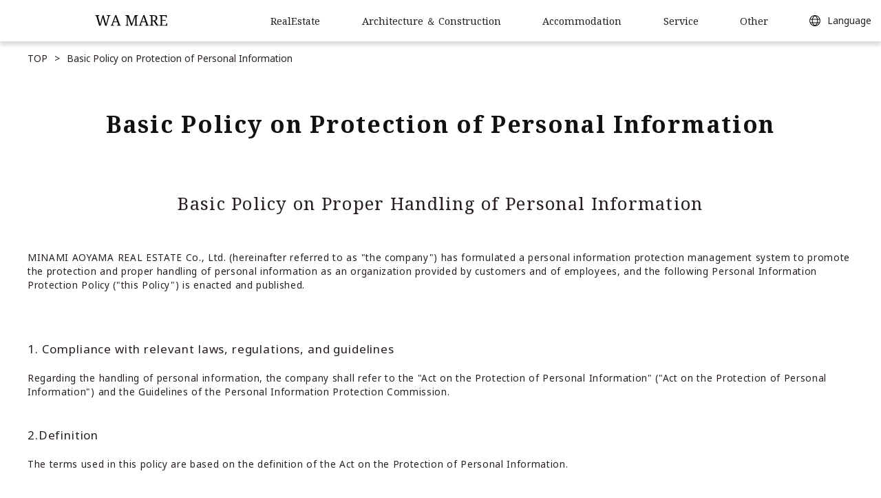

--- FILE ---
content_type: text/html; charset=UTF-8
request_url: https://www.wa-mare.com/en/privacy/
body_size: 29817
content:
<!DOCTYPE html>
<html lang="en">
<head>
	<meta charset="UTF-8">
	<meta http-equiv="X-UA-Compatible" content="IE=edge">
	<meta name="viewport" content="width=device-width, initial-scale=1.0">
		<title>Basic Policy on Protection of Personal Information - WA MARE</title>
	<meta name="description" content="Basic Policy on Protection of Personal Information. | The website provides information on Japanese real estate, Japanese history and culture.">

	<meta property="og:title" content="Basic Policy on Protection of Personal Information - WA MARE">
	<meta property="og:type" content="website">
	<meta property="og:url" content="https://www.wa-mare.com/en/privacy/">
	<meta property="og:image" content="https://www.wa-mare.com/img/common/wamare_ogp.png">
	<meta property="og:site_name" content="WA MARE">
	<meta property="og:description" content="Basic Policy on Protection of Personal Information. | The website provides information on Japanese real estate, Japanese history and culture.">

	<link rel="alternate" hreflang="ja" href="https://www.wa-mare.com/privacy/" />
	<link rel="alternate" hreflang="en" href="https://www.wa-mare.com/en/privacy/" />
	<link rel="alternate" hreflang="zh-Hans" href="https://www.wa-mare.com/zh-cn/privacy/" />
	<link rel="alternate" hreflang="zh-Hant" href="https://www.wa-mare.com/zh-tw/privacy/" />

	<link rel="canonical" href="https://www.wa-mare.com/en/privacy/">

	<!-- Styles -->
	<link rel="stylesheet" href="/css/destyle.css">

	<link rel="preconnect" href="https://fonts.googleapis.com">
	<link rel="preconnect" href="https://fonts.gstatic.com" crossorigin>
	<link href="https://fonts.googleapis.com/css2?family=Noto+Sans+JP:wght@400;700&family=Noto+Sans+SC:wght@400;700&family=Noto+Sans+TC:wght@400;700&family=Noto+Sans:wght@400;700&family=Noto+Serif+JP:wght@400;700&family=Noto+Serif+SC:wght@400;700&family=Noto+Serif+TC:wght@400;700&family=Noto+Serif:wght@400;700&display=swap" rel="stylesheet">

	<link rel="stylesheet" href="/css/common.min.css?20251119">
	<link rel="stylesheet" href="/css/pcZoomBase_style.min.css" media="screen and (min-width:1024px)">

	<link rel="stylesheet" href="/css/privacy.min.css">
	<!-- Global site tag (gtag.js) - Google Analytics -->
<script async src="https://www.googletagmanager.com/gtag/js?id=G-M1CXPRM5JG"></script>
<script>
  window.dataLayer = window.dataLayer || [];
  function gtag(){dataLayer.push(arguments);}
  gtag('js', new Date());

  gtag('config', 'G-M1CXPRM5JG');
</script>


<!-- Google Tag Manager -->
<script>(function(w,d,s,l,i){w[l]=w[l]||[];w[l].push({'gtm.start':
new Date().getTime(),event:'gtm.js'});var f=d.getElementsByTagName(s)[0],
j=d.createElement(s),dl=l!='dataLayer'?'&l='+l:'';j.async=true;j.src=
'https://www.googletagmanager.com/gtm.js?id='+i+dl;f.parentNode.insertBefore(j,f);
})(window,document,'script','dataLayer','GTM-TCNPGJL');</script>
<!-- End Google Tag Manager -->

	
	<!-- User Heat Tag -->
<script type="text/javascript">
(function(add, cla){window['UserHeatTag']=cla;window[cla]=window[cla]||function(){(window[cla].q=window[cla].q||[]).push(arguments)},window[cla].l=1*new Date();var ul=document.createElement('script');var tag = document.getElementsByTagName('script')[0];ul.async=1;ul.src=add;tag.parentNode.insertBefore(ul,tag);})('//uh.nakanohito.jp/uhj2/uh.js', '_uhtracker');_uhtracker({id:'uhOt9m4wJD'});
</script>
<!-- End User Heat Tag -->
</head>
<body class="pczoom-privacy">
<!-- Google Tag Manager (noscript) -->
<noscript><iframe src="https://www.googletagmanager.com/ns.html?id=GTM-TCNPGJL"
height="0" width="0" style="display:none;visibility:hidden"></iframe></noscript>
<!-- End Google Tag Manager (noscript) -->

	
	<header>
		<a href="/en/" class="logo"><img src="/img/common/logo_black.svg" alt="WA MARE"></a>
		<nav>
			<dl>
				<dt>RealEstate</dt>
				<dd>
					<ul>
						<li><a href="/en/buying/">Introduction</a></li>
						<li class="aco">Buy</li>
						<div class="aco-wrap">
							<li><a href="/en/search/?section=2">Self-Use / Second House</a></li>
							<li><a href="/en/search/?section=1">Investment</a></li>
						</div>
						<li class="aco">Sell</li>
						<div class="aco-wrap">
							<li><a href="/en/assessment/">Assesment by AI</a></li>
							<li><a href="/en/forsale/">Assesment by agent</a></li>
						</div>
						<li class="aco">Rent</li>
						<div class="aco-wrap">
							<li><a href="/en/search/?section=3">For room-hunters</a></li>
							<li><a href="/en/rent/">For property owners</a></li>
						</div>
						<li><a href="/en/dictionary/">Glossary</a></li>
					</ul>
				</dd>
			</dl>
			<dl>
				<dt>Architecture ＆ Construction</dt>
				<dd>
					<ul>
						<li><a href="/en/architecture/#mare">WA MARE<br> ｰ Japanese Modern Architecture Brand</a></li>
						<li><a href="/en/architecture/#reason">Why Choose Us?</a></li>
						<li><a href="/pdf/architecture_price_en.pdf" target="_blank">Cost List</a></li>
						<li><a href="/en/architecture/#results">Achievements</a></li>
					</ul>
				</dd>
			</dl>
			<dl>
				<dt>Accommodation</dt>
				<dd>
					<ul>
						<li><a href="/en/stay/shibamata/">WAMARE SHIBAMATA HOTEL</a></li>
						<li><a href="/en/stay/kikukawa/">WAMARE KIKUKAWA HOTEL</a></li>
						<li><a href="/en/stay/kikukawa-sharehouse/">WAMARE KIKUKAWA Share House</a></li>
						<li><a href="/en/stay/onikoube/">HOTEL WAMARE ONIKOUBE</a></li>
					</ul>
				</dd>
			</dl>
			<dl>
				<dt>Service</dt>
				<dd>
					<ul>
						<li><a href="/en/shareoffice-kanda/">Share Office 結う -You-</a></li>
						<li><a href="/en/cafe/">BleuMontagne</a></li>
						<li><a href="/en/column/234/">Antenna shop</a></li>
						<li><a href="/en/translation/">Translation / Interpretation</a></li>
						<li><a href="/en/column/">Contents</a></li>
					</ul>
				</dd>
			</dl>
			<dl>
				<dt>Other</dt>
				<dd>
					<ul>
						<li><a href="/en/qa/">Q&A</a></li>
						<li><a href="/en/column/?category=special">WAMARE Economic Watch</a></li>
						<li><a href="/en/about/">About Us</a></li>
						<li><a href="/en/sitemap/">Site map</a></li>
						<li><a href="/en/contact/">Contact Us</a></li>
						<li><a href="/en/privacy/">Basic Policy on<br>Protection of Personal Information</a></li>
					</ul>
				</dd>
			</dl>
		</nav>
		<div class="language-wrap">
			<div class="btn"><img src="/img/common/language.svg" alt=""><span class="pcOnly">Language</span><span class="spOnly">LANG</span></div>
			<div class="list">
				<a href="/privacy/">Japanese</a>
				<a href="/zh-cn/privacy/">Chinese<br>(Simplified)</a>
				<a href="/zh-tw/privacy/">Chinese<br>(Traditional)</a>
			</div>
		</div>
		<div class="spMenu"><i></i><i></i><i></i></div>
	</header>

	<ul class="breadcrumb breadcrumb-header">
		<li><a href="/en/">TOP</a></li>
							<li>Basic Policy on Protection of Personal Information</li>
					</ul>


<main>
  <div class="container">
    <section>
      <h1>Basic Policy on Protection of Personal Information</h1>

      <h2>Basic Policy on Proper Handling of Personal Information</h2>

      <p>MINAMI AOYAMA REAL ESTATE Co., Ltd. (hereinafter referred to as "the company") has formulated a personal information protection management system to promote the protection and proper handling of personal information as an organization provided by customers and of employees, and the following Personal Information Protection Policy ("this Policy") is enacted and published.</p>

        <h3>1. Compliance with relevant laws, regulations, and guidelines</h3>
        <p>Regarding the handling of personal information, the company shall refer to the "Act on the Protection of Personal Information" ("Act on the Protection of Personal Information")  and the Guidelines of the Personal Information Protection Commission.</p>

        <h3>2.Definition</h3>
        <p>The terms used in this policy are based on the definition of the Act on the Protection of Personal Information.</p>

        <h3>3. Acquisition of personal information</h3>
        <p>When we obtain personal information, we will clarify the purpose of the collection to our customers and will do so in a legal and fair manner to the extent necessary to achieve that objective.</p>


        <h3>4.Purpose of use</h3>
        <p>We will use the provided personal information for the following purposes.</p>

        <ol>
        <li>(1) Provision of information on property for the search of the other party of the transaction (including information on property for advertising on the internet and flyers)</li>
        <li>(2) Property information registration in the designated distribution organization (the organization designated by the Ministry of Land, Infrastructure and Transport under the Housing Land Building Trading Law)for the exploration of trading partners and the provision of the closed agreement information after concluding the agreement to designated distribution organizations (Only the information on the sale, information such as property description, date of the agreement, price of the property that was closed are included and the name is not included). The designated distribution organization will use property information and contract information for their business purposes as specified in the Real estate brokerage act, such as providing electronic data and paper media to the designated distribution organization's member brokerage companies and public organizations.</li>
        <li>(3) Execution of agreements with customers regarding real estate sales, leasing, brokerage and agency of sale and lease, lease management, construction work and the provision of information and services.</li>
        <li>(4) In cases involving real estate management work, fulfill the management consignment contract work concluded by the management union of the condominium.</li>
        <li>(5) Price appraisal relating to the sale and lease of the real estate. Note that the information used for price appraisal may be provided to intermediaries as "basis of opinions" stipulated in Article 34-2, paragraph 2 of the Real Estate Brokerage Act.</li>
        <li>(6) Stored as books and materials in accordance with Article 49 of the Real Estate Brokerage Act.</li>
        <li>(7) Responding to inquiries and requests for documents related to property information and other matters related to our services. </li>
        <li>(8) Information on our company and business partners that we think will be useful to our customers, shipping of products, related after-sales services, and information on operations such as maintenance in management. In addition, if we receive a request from the customer, we will stop providing information.</li>
        <li>(9) Analysis of the Company's customer trends or research analysis of product development etc.</li>
        <li>(10) Improvement of services provided by the company.</li>
        <li>(11) Implementation of contracts with customers in relation to the following businesses of the company, as well as solicitation and advertising by means of DM, e-mail and other methods.<br>
          <ol>
            <li>[1] Storage room operation, leasing, management and brokerage.</li>
            <li>[2] Restaurant business</li>
            <li>[3] Sales and import/export of various foodstuffs, drinking water, alcoholic beverages, general daily necessities, fixtures, furniture, fittings, interior goods, art works and antiques.</li>
            <li>[4] Secondhand dealer business under the Secondhand Articles Business Act.</li>
            <li>[5] Private lodging, private lodging management and private lodging brokerage businesses based on the Private Lodging Business Act.</li>
            <li>[6] Management, brokerage and consultation of lodging facilities.</li>
          </ol>
          The above businesses of the company may be increased or discontinued.
        </li>
        <li>(12) Performance of other obligations and exercise of rights associated with and related to the Company's business.</li>
        <li>(13) The personal information of employees of the Company is managed in terms of labor management, payroll management, social insurance management and health management ("Consent for the Treatment of Personal Data").</li>
        </ol>

        <h3>5.Provision to third parties</h3>
        <p>We will provide the personal information to a third party in the following cases.</p>
        <ol>
        <li>(1) With the consent of the person</li>
        <li>(2) When all or part of the handling of personal information is outsourced to the extent necessary to achieve the purposes set forth in 4 above</li>
        <li>(3) When based on the provisions of laws and regulations</li>
        <li>(4) When it is necessary for the protection of a person's life, body, or property and if it was difficult to obtain your consent</li>
        <li>(5) When it is especially necessary to improve public health or promote the sound development of children and it is difficult to obtain your consent</li>
        <li>(6) When it is necessary for a national institution or local public organization or a person who has been entrusted with it to cooperate in the performance of the affairs prescribed by laws and regulations and if obtaining the consent of the individual may interfere with the performance of the relevant work</li>
        <li>(7) in the case of succession due to a merger, company split, business transfer or other reason</li>
        </ol>

        <h3>6. Outsourcing of personal information</h3>
        <p>We may consign the handling of personal information to third parties. In this case, the company will provide necessary and appropriate supervision to its subcontractors in accordance with the Personal Information Protection Management System.</p>

        <h3>7. Matters relating to safety control measures</h3>
        <p>The company shall establish "Regulations for the Treatment of Personal Data" for the purpose of appropriate management, such as preventing the leakage, loss or damage of personal information, and we will implement organizational, human, physical and technical safety management measures in accordance with this procedure.</p>
        <p>[Institutional security control measures]</p>
        <ol>
          <li>
            (1) In addition to appointing a person responsible for the handling of personal information, we clarify the employees who handles and the coverage scope of it, as well as in the event of the occurrence of an incident such as a leakage of personal information, or if we become aware of any signs of such an incident, we will promptly take the necessary measures in accordance with the reporting and communication system established within the company. Necessary measures shall be taken in accordance with the case, such as fact-finding investigations and investigation of the cause of the incident.
          </li>
          <li>
            (2) Regular self-inspections are carried out on the status of the handling of personal information, as well as audits by other departments and external parties.
          </li>
        </ol>

        <p>[Personal safety control measures]</p>
        <ol>
          <li>(1) Employees receive regular training at least once a year on rules and points to bear in mind when handling personal information, as well as examples of accidents that have occurred at other companies.
          </li>
          <li>(2) We stipulate in our employment regulations and other company rules that employees are obliged to keep personal information confidential during their employment and after they leave the company.</li>
        </ol>

        <p>[Physical security control measures]</p>
        <ol>
          <li>(1) Restrictions are in place to control employee access to areas where personal information is handled, to limit the equipment and other items that employees may bring in, and to prevent unauthorised persons from viewing personal data.</li>
          <li>(2) Steps are taken to prevent theft or loss of equipment, electronic media and documents that handle personal information, and password locks are applied when such equipment, electronic media, etc. are carried, including when moving within the business premises, to ensure that personal information is not easily revealed.</li>
          <li>(3) Personal information is subject to dissolution or shredding to ensure that it cannot be recovered.</li>
        </ol>

        <p>[Technical security control measures]</p>
        <ol>
          <li>(1) Implement access controls to limit the scope of persons in charge and the personal information they handle.</li>
          <li>(2) Measures are in place to protect the information systems that handle personal information from illegal access from outside and from malware.</li>
        </ol>

        <p>[Comprehending the external environment]</p>
        <ol>
          <li>In cases where personal information needs to be handled in a foreign country, we investigate the system for the protection of personal information in the destination country and implement safety management measures, such as concluding appropriate contracts with the business or other entity in the destination country.</li>
        </ol>

        <h3>8. Disclosure of personal information</h3>
        <p>When a request is made by you or your agent to disclose personal data held in relation to such personal information, the company will respond without delay, except in the following cases:</p>
        <p>- when there is a risk of harm to the life, body, property or other right interests of you or a third party</p>
        <p>- when there is a risk of significant disruption to the proper performance of the company's operations</p>
        <p>- when it violates laws and regulations</p>

        <h3>9. The name of the authorised personal data protection organisation and the address to which complaints should be submitted for resolution</h3>
        <p>
          Our company is a certified personal data protection organisation, which has been accredited by Japan Foundation for Private Information Conservation Organization(JAPiCO), and the contact details for resolving complaints and consultations regarding the handling of personal data are as follows.<br>
          <br>
          Japan Foundation for Private Information Conservation Organization (JAPiCO)<br>
          Contact for resolution of complaints<br>
          Consultation and complaint desk<br>
          Address: Grace Building Sengakuji-mae, 2-15-8 Takanawa, Minato-ku, Tokyo 108-0074<br>
          TEL: 03-6311-7161 FAX: 03-4415-2032
        </p>

        <h3>10. Contact for inquiries regarding personal information of the company</h3>
        <p>
          If you have any comments, requests or inquiries regarding this policy or requests for disclosure, correction, suspension or deletion of personal information, please contact us at:
        </p>
        
        <div class="contact-box">
          <p>FARO Minamiaoyama, 3F, 6-7-7 Minamiaoyama, Minato Ward, Tokyo, 107-0062 MINAMI AOYAMA REALESTATE Co., Ltd. / General Affairs Department / Personal Information Protection desk
            <strong>E-mail：privacy@ma-r.co.jp</strong>
          </p>
        </div>

        <h3>11. Continuous improvement of this basic policy</h3>
        <p>The Company shall review the status of its operations in relation to the handling of personal information as appropriate and strive for continuous improvement, and this Basic Policy may be changed as necessary. If there is a change, we will notify you of any changes by posting them on our website. However, any changes that require your consent to be legally agreed shall be obtained from you in a manner prescribed by the company.</p>


        <p class="text-right">
          Date of enactment　1st September 2020<br>
          Effective date　1st June 2023<br>
          MINAMI AOYAMA REAL ESTATE Co., Ltd.　<br>
          President　Ryo Tabata
        </p>
    </section>


    <section>
      <h2>Basic Policy on Proper Handling of the Personal Number and Specific Personal Information</h2>
      <p>In order to promote the proper handling of the personal number and specific personal information (hereinafter referred to as " specific Personal Information") as an organization, MINAMI AOYAMA REAL ESTATE Co., Ltd. (hereinafter referred to as "the Company") will enacted and release the following basic policy. </p>

      <h3>1. Compliance with relevant laws, regulations, and guidelines</h3>
      <p>In connection with the handling of certain personal information, etc., the Company shall "Act on the use of numbers to identify certain individuals in Administrative Procedures" (hereinafter referred to as the "My number Act"). ) and "Guidelines for the proper Handling of certain Personal Information (the Business Version)" and "the Act on the Protection of Personal Information" (hereinafter referred to as the "Personal Information Protection Law"). ) and the guidelines of the competent authority.</p>

      <h3>2. Purpose of use </h3>
      <p>The Company will use the specific personal information provided to us for the following purposes:</p>
      <p>
        (1) specific personal information, etc. of the client<br>
        The preparation of payment forms for real estate transactions<br>
        Preparation of payment forms for remuneration, fees, contract money and prize money
      </p>

      <p>
        (2) specific personal information of shareholders, etc. <br>
        Preparation of payment forms for distribution of dividends and surplus
      </p>

      <p>(3) specific personal information, etc. of employees of the Company </p>
      <p>
        [Tax]<br>
        Create Certificate of Income and Withholding Tax
        The creation of a declaration of dependent deductions(transfer), etc., insurance premiums, and special declaration of spouse's special deductions for income earners
      </p>
      <p>
        [Social Insurance] <br>
        Notification of health insurance and employee pension insurance, application and invoicing <br>
        Employment and accident insurance reports, applications and invoicing, and certificate preparation
      </p>

      <p>(4) Specific personal information, etc. of spouses, relatives, etc. of employees of the Company </p>
      <p>
        [Tax] <br>
        Create Certificate of Income and Withholding Tax<br>
        The creation of a declaration of dependent deductions(transfer), etc., insurance premiums, and special declaration of spouse's special deductions for income earners
      </p>

      <p>
        [Social Insurance] <br>
        Notification of health insurance and employee pension insurance
      </p>

      <h3>3. Matters concerning safety management measures </h3>
      <p>The Company shall separately establish and comply with the "Personal Numbers and Special Personal Information Handling regulations" for the purpose of preventing the leakage, loss, or damage of certain personal information or other appropriate management of personal numbers. </p>

      <h3>4. Handling of consignment</h3>
      <p>The Company may consign the handling of certain personal information to third parties. In this case, the Company will provide necessary and appropriate supervision to its subcontractors in accordance with the My Number Act and the Personal Information Protection Act.</p>

      <h3>5. Continuous improvement</h3>
      <p>The Company will strive to continuously improve the handling of certain personal information.</p>

      <h3>6. Disclosure of specific personal information, etc.</h3>
      <p>The Company will respond without delay when the Company or its agent requests the disclosure of personal data held in relation to such specific personal information, etc., except in the following cases:</p>
      <p>
        Risk of harm to the life, body, property or other rights of the person or a third party<br>
        There is a risk of significant disruption to the proper performance of our business<br>
        In violation of laws and regulations<br>
        For inquiries regarding the disclosure of specific personal information, etc., and for complaints / questions, please contact:
      </p>

      <div class="contact-box">
        <p>FARO Minamiaoyama, 3F, 6-7-7 Minamiaoyama, Minato Ward, Tokyo, 107-0062 MINAMI AOYAMA REALESTATE Co., Ltd. / General Affairs Department / Personal Information Protection desk
          <strong>E-mail：privacy@ma-r.co.jp</strong>
        </p>
      </div>

      <p class="text-right">
        Date of enactment September 1 2020<br>
        Effective date　1st April 2021<br>
        Minami Aoyama Real Estate Co., Ltd.<br>
        President　Ryo Tabata
      </p>
    </section>

    <section>
      <h2>Basic Policy on Information Security</h2>
      <p>MINAMI AOYAMA REAL ESTATE Co., Ltd. (hereinafter referred to as ""the Company"") keeps information of customers and business partners, or our company's corporate secrets / individual information, in order to maintain the provision of high-quality services to customers through real estate, and also in order to protect important assets from various security threats and to always gain the trust of our customers and society, we have established the following basic information security policy.</p>

      <h3>1. Maintenance and operation of management system based on information security basic policy</h3>
      <p>We will endeavor to improve information security systematically and continuously under the initiative of the president.</p>

      <h3>2. Evaluation of operational status of information security and continuous improvement</h3>
      <p>We have set up a committee to maintain and improve information security, and set information security measures as formal internal rules.</p>

      <h3>3. Compliance with laws and contractual requirements</h3>
      <p>We will comply with laws, regulations, norms and contractual security requirements with customers related to information security used in our business activities.</p>

      <h3>4. Implementation of education and training to strengthen information security</h3>
      <p>In order to make employees aware of the importance of information security, we will carry out regular education and training and strive to maintain and improve the security standard.</p>

      <h3>5. Response to violations and accidents</h3>
      <p>If we confirm a violation of information security-related laws, regulations, norms and contracts with customers, we will strictly inflict a penalty based on work regulations. In the event of an information security accident, we will cooperate with related organizations to quickly prevent the spread of damage, recover from it and take measures to prevent recurrence.</p>

      <p class="text-right">
      Enactment date: September 1, 2020<br>
      MINAMI AOYAMA REAL ESTATE Co., Ltd.<br>
      President Ryo Tabata
      </p>
    </section>
  </div>
</main>

<footer>
	<div class="container">
		<a href="/en/"><img src="/img/common/logo_black.svg" alt="WA MARE" class="logo"></a>
		<nav>
			<ul>
				<li class="parent">Property transactions</li>
				<li class="sub-parent">Buy</li>
				<li class="text-indent"><a href="/en/search/?section=2">Self-Use / Second House</a></li>
				<li class="text-indent"><a href="/en/search/?section=1">Investment</a></li>
				<li class="sub-parent">Sell</li>
				<li class="text-indent"><a href="/en/assessment/">Assesment by AI</a></li>
				<li class="text-indent"><a href="/en/forsale/">Assesment by agent</a></li>
				<li class="sub-parent">Rent</li>
				<li class="text-indent"><a href="/en/search/?section=3">For room-hunters</a></li>
				<li class="text-indent"><a href="/en/rent/">For property owners</a></li>
				<li><a href="/en/dictionary/">Glossary</a></li>
			</ul>
			<ul>
				<li class="parent">Architecture ＆ Construction</li>
				<li><a href="/en/architecture/#mare">WA MARE<br> ｰ Japanese Modern Architecture Brand</a></li>
				<li><a href="/en/architecture/#reason">Why Choose Us?</a></li>
				<li><a href="/pdf/architecture_price_en.pdf" target="_blank">Cost List</a></li>
				<li><a href="/en/architecture/#results">Achievements</a></li>
			</ul>
			<ul>
				<li class="parent">Accommodation</li>
				<li><a href="/en/stay/shibamata/">WAMARE SHIBAMATA HOTEL</a></li>
				<li><a href="/en/stay/kikukawa/">WAMARE KIKUKAWA HOTEL</a></li>
				<li><a href="/en/stay/kikukawa-sharehouse/">WAMARE KIKUKAWA Share House</a></li>
				<li><a href="/en/stay/onikoube/">HOTEL WAMARE ONIKOUBE</a></li>
			</ul>
			<ul>
				<li class="parent">Service</li>
				<li><a href="/en/shareoffice-kanda/">Share Office 結う -You-</a></li>
				<li><a href="/en/cafe/">BleuMontagne</a></li>
				<li><a href="/en/column/234/">Antenna shop</a></li>
				<li><a href="/en/translation/">Translation / Interpretation</a></li>
				<li><a href="/en/column/">Contents</a></li>
			</ul>
			<ul>
				<li class="parent">Other</li>
				<li><a href="/en/qa/">Q&A</a></li>
				<li><a href="/en/column/?category=special">WAMARE Economic Watch</a></li>
				<li><a href="/en/about/">About Us</a></li>
				<li><a href="/en/sitemap/">Site map</a></li>
				<li><a href="/en/contact/">Contact Us</a></li>
				<li><a href="/en/privacy/">Basic Policy on<br>Protection of Personal Information</a></li>
			</ul>
		</nav>
	</div>
	<div class="copy">
		<div class="container">
			<p>Minami Aoyama Real Estate Inc.<br>Secondhand Articles Business Permission : <br class="spOnly">Tokyo Metropolitan Public Safety Commission No. 301122220036</p>
			<p>©MinamiAoyamaRealEstate Inc.</p>
		</div>
	</div>
</footer>


<script src="/js/jquery-3.6.0.min.js"></script>
<script src="/js/common.js"></script>


</body>
</html>



--- FILE ---
content_type: text/css
request_url: https://www.wa-mare.com/css/common.min.css?20251119
body_size: 23641
content:
html{font-family:sans-serif;font-size:100%;color:#251e1c;scroll-behavior:smooth;line-height:1.5;overflow-x:hidden}html:lang(en){font-family:"Noto Sans",sans-serif}html:lang(ja){font-family:"Noto Sans JP",sans-serif}html:lang(zh-CN){font-family:"Noto Sans SC",sans-serif}html:lang(zh-TW){font-family:"Noto Sans TC",sans-serif}body{overflow-x:hidden}img{max-width:100%}.no-scroll{overflow-y:hidden}#information{background-color:#fff;width:78.5%;max-width:100%;display:flex;align-items:center;height:auto;padding:10px 0;margin:0 auto;font-size:0.875rem}#information p{width:100%;margin-left:3.2em;text-indent:-2.5em}#information p img{margin-right:10px;vertical-align:middle}@media screen and (max-width: 1200px){#information{width:100%;padding:10px 20px;font-size:0.75rem}}::-webkit-scrollbar{background:#e3e3e3;border-radius:5px;width:10px;height:10px}::-webkit-scrollbar-thumb{background:#251e1c;border-radius:5px}h1{font-family:serif;font-size:2.9375rem;font-weight:bold;text-align:center;color:#111}h1:lang(en){font-family:"Noto Serif",serif}h1:lang(ja){font-family:"Noto Serif JP",serif}h1:lang(zh-CN){font-family:"Noto Serif SC",serif}h1:lang(zh-TW){font-family:"Noto Serif TC",serif}.h1-after{font-family:sans-serif;font-size:1.375rem;font-weight:bold;text-align:center;margin:22px auto;color:#c6c6c6;display:inline-block;position:relative}.h1-after:lang(en){font-family:"Noto Sans",sans-serif}.h1-after:lang(ja){font-family:"Noto Sans JP",sans-serif}.h1-after:lang(zh-CN){font-family:"Noto Sans SC",sans-serif}.h1-after:lang(zh-TW){font-family:"Noto Sans TC",sans-serif}.h1-after::after{content:"";background-color:#e95464;position:absolute;width:50px;height:2px;bottom:-10px;left:50%;transform:translateX(-50%)}.tag a{display:inline-block;margin:8px 8px 0 0;font-size:1rem;padding:6px 15px;border-radius:25px;background:#fff;border:solid 1px #251e1c;color:#251e1c}@media screen and (max-width: 1200px){h1{font-size:2rem}.tag a{padding:5px 10px;font-size:0.75rem}}.container{width:1240px;max-width:100%;padding-left:20px;padding-right:20px;margin:0 auto}.eyecatch{background:#e3e3e3}.eyecatch img{width:100%;height:100%;object-fit:cover}.text-left{text-align:left}.text-center{text-align:center}.text-right{text-align:right}.mt-10{margin-top:10px !important}.ml-20{margin-left:20px !important}.mr-8{margin-right:8px !important}main p,main h1,main h2,main h3,main h4,main h5{letter-spacing:.05em}.modal{display:none}@media screen and (min-width: 1201px){.spOnly,.spMenu{display:none !important}}@media screen and (max-width: 1200px){.pcOnly{display:none !important}html{font-size:16px}}svg{display:inline-block;vertical-align:middle}svg.icon-logo{width:100px;height:20px}svg.icon-arrow{height:8px;width:9px;margin-right:8px}svg.icon-language{height:18px;width:18px;margin-right:8px}svg.icon-selectArrow{height:8px;width:12px;margin-left:12px}svg.icon-grass{width:20px;height:20px;margin-right:8px}header{display:flex;align-items:center;position:fixed;top:0;left:0;z-index:9000;width:100%;height:80px;background-color:#fff;box-shadow:0 5px 6px rgba(0,0,0,.16);transition:.2s}header .logo{width:120px;margin-left:18.75%;margin-right:120px}header .logo img{display:block}header.info-top{top:auto;transition:.2s}header nav,header dl,header dt{height:100%}header nav{width:880px;display:flex;align-items:center;justify-content:space-between;font-size:1.0625rem;padding:0 30px}header dl{position:relative;font-family:serif;cursor:pointer}header dl:lang(en){font-family:"Noto Serif",serif}header dl:lang(ja){font-family:"Noto Serif JP",serif}header dl:lang(zh-CN){font-family:"Noto Serif SC",serif}header dl:lang(zh-TW){font-family:"Noto Serif TC",serif}header dt{display:flex;align-items:center;font-weight:normal}header dd{display:none;position:absolute;top:100%;padding:15px 20px;background-color:#fff;width:350px;box-shadow:0 3px 6px rgba(0,0,0,.16)}header dd li{padding:3px 0}header dd .aco{background:#fff url(/img/common/aco_open.png) no-repeat;background-position:center right 13px}header dd .aco.aco-open{background-image:url(/img/common/aco_close.png)}header dd .aco-wrap{padding-left:1em;display:none}header .language-wrap{position:relative;margin-left:auto;height:100%}header .language-wrap .btn{display:flex;align-items:center;padding:0 30px;background-color:#fff;height:100%}header .language-wrap .list{display:none;position:absolute;background-color:#fff;top:100%;width:100%;text-align:center;box-shadow:0 3px 6px rgba(0,0,0,.16)}header .language-wrap .list a{border-top:solid 1px #ebeff2;display:block;padding:5px 20px}header .spMenu{position:absolute;top:4px;right:5px;height:56px;width:60px;padding:0 15px;z-index:999}header .spMenu i{display:block;width:30px;height:2px;background-color:#000;transition:.3s ease-in-out;position:absolute}header .spMenu i:nth-child(1){top:15px}header .spMenu i:nth-child(2){top:25px}header .spMenu i:nth-child(3){top:35px}header .spMenu.js-open i:nth-child(1){top:21px;transform:rotate(45deg)}header .spMenu.js-open i:nth-child(2),header .spMenu.js-open i:nth-child(3){top:21px;transform:rotate(-45deg)}@media screen and (max-width: 1200px){header{height:60px}header .logo{margin-left:20px;margin-right:auto}header .language-wrap{margin-right:50px}header .language-wrap .btn{padding-top:5px;justify-content:center;flex-direction:column;font-size:0.75rem}header .language-wrap .btn img{margin-right:0}header .language-wrap .list{width:150%;left:50%;transform:translateX(-50%)}header nav,header dl,header dt{height:auto}header nav{display:block;padding:40px 30px 30px;position:fixed;left:initial;top:0;right:0;width:100%;height:100%;min-height:100vh;min-height:-webkit-fill-available;overflow-y:auto;background:#fff;z-index:900;flex-flow:wrap;transition:transform .5s;transform:translateX(100%)}header nav.js-open{transform:translateX(0)}header dl{padding:10px 0}header dt{width:100%}header dd{display:block;position:initial;box-shadow:none;width:100%;padding:10px}}main #fv{position:relative}main #fv .fv-bg_image{position:absolute;top:0;left:0;right:0;bottom:0;width:100%;z-index:-1}main #fv .fv-bg_image img{width:100%;height:100%;object-fit:cover}main #fv h1{color:#fff;font-size:7.5rem;font-family:griffon,serif;font-weight:400;font-style:normal}@media screen and (max-width: 1200px){main #fv h1{font-size:3.75rem}}footer{margin-top:150px;background-color:#f5f5f5;padding:75px 0 0;font-family:serif}footer:lang(en){font-family:"Noto Serif",serif}footer:lang(ja){font-family:"Noto Serif JP",serif}footer:lang(zh-CN){font-family:"Noto Serif SC",serif}footer:lang(zh-TW){font-family:"Noto Serif TC",serif}footer nav{display:flex;justify-content:space-between;flex-flow:wrap}footer .logo{width:195px}footer ul{margin-top:60px}footer ul~ul{margin-left:50px}footer ul li~li{margin-top:15px}footer ul li.parent{font-weight:bold;font-size:1.2em}footer ul a{color:#251e1c;position:relative}footer ul a::after{position:absolute;bottom:-2px;left:0;content:"";width:100%;height:1px;background:#251e1c;transform:scale(0, 1);transform-origin:left top;transition:.3s}footer ul a:hover::after{-webkit-transform:scale(1, 1);transform:scale(1, 1)}footer .copy{margin-top:75px;padding:25px 0;background-color:#797979;text-align:center;color:#fff}@media screen and (min-width: 1199px){footer .copy{font-size:0.75rem}footer .copy .container{display:flex;justify-content:space-between}footer .copy .container p:nth-of-type(1){text-align:left}}html:lang(en) footer nav{display:grid;grid-template-columns:repeat(5, 1fr);gap:20px}html:lang(en) footer ul~ul{margin-left:0}@media screen and (max-width: 1200px){footer{padding-top:0}footer .container{display:none}footer .copy{margin-top:0;font-size:0.625rem}footer .copy .container{display:block}footer .copy p~p{margin-top:15px}}#column{padding-top:110px}#column .list-title{font-size:1.875rem;color:#111;text-align:center;font-family:serif;font-weight:bold}#column .list-title:lang(en){font-family:"Noto Serif",serif}#column .list-title:lang(ja){font-family:"Noto Serif JP",serif}#column .list-title:lang(zh-CN){font-family:"Noto Serif SC",serif}#column .list-title:lang(zh-TW){font-family:"Noto Serif TC",serif}#column .column-list{margin:60px auto 0;display:flex;flex-wrap:wrap;width:80%;justify-content:space-between}#column .column-list::after{content:"";width:calc(33.3333333333% - 30px)}#column .column-list .card{display:inline-block;width:calc(33.3333333333% - 30px);padding:30px 15px 48px;transition:.3s}#column .column-list .card:hover{opacity:.7}#column .column-list .card .eyecatch{width:100%;position:relative;overflow:hidden}#column .column-list .card .eyecatch::after{content:"";padding-bottom:66.7372881356%;display:block}#column .column-list .card .eyecatch .image{position:absolute;top:0;bottom:0;left:0;right:0}#column .column-list .card .eyecatch .image img{transition:.3s}#column .column-list .card .text{padding:0 2em;margin-top:30px}#column .column-list .card .row{display:flex;justify-content:space-between}#column .column-list .card .category{font-family:serif;font-size:1.5rem;font-weight:bold;z-index:10}#column .column-list .card .category:lang(en){font-family:"Noto Serif",serif}#column .column-list .card .category:lang(ja){font-family:"Noto Serif JP",serif}#column .column-list .card .category:lang(zh-CN){font-family:"Noto Serif SC",serif}#column .column-list .card .category:lang(zh-TW){font-family:"Noto Serif TC",serif}#column .column-list .card .category.category-event{color:#e95464}#column .column-list .card .category.category-column{color:#d58528}#column .column-list .card .category.category-area{color:#2f94ea}#column .column-list .card .category.category-news{color:#4caa5c}#column .column-list .card .category.category-special{color:#aa4c8f}#column .column-list .card .category.category-traditional{color:#6528a2}#column .column-list .card .category.category-dm{color:#b49b56}#column .column-list .card .date{font-size:1.125rem}#column .column-list .card .title{margin-top:10px;font-family:serif;font-weight:bold;font-size:1.5rem;line-height:1.63;height:3.26em;overflow:hidden;display:-webkit-box;-webkit-line-clamp:2;-webkit-box-orient:vertical}#column .column-list .card .title:lang(en){font-family:"Noto Serif",serif}#column .column-list .card .title:lang(ja){font-family:"Noto Serif JP",serif}#column .column-list .card .title:lang(zh-CN){font-family:"Noto Serif SC",serif}#column .column-list .card .title:lang(zh-TW){font-family:"Noto Serif TC",serif}#column .column-list .card .tag{display:block;margin-top:13px}#column .column-list .card .tag a{margin-top:8px}#column .column-list .card .row{display:block}#column .toListPage{margin-top:15px;text-align:center}#column .toListPage a{margin:0 auto;display:inline-block;padding:14px 3.75%;text-align:center;border:solid 1px #251e1c;font-size:1.125rem;transition:.3s}#column .toListPage a img{vertical-align:middle;margin-right:12px}#column .toListPage a:hover{opacity:.7}@media screen and (max-width: 1200px){#column{padding-top:50px}#column .list-title{font-size:1.25rem}#column .column-list{margin:20px auto 0;width:100%}#column .column-list::after{display:none}#column .column-list .card{width:100%;padding:10px;display:flex}#column .column-list .card .eyecatch{width:120px;height:85px}#column .column-list .card .text{padding:0 0 0 8px;flex:1;margin-top:0;position:relative}#column .column-list .card .title{margin-top:5px;font-size:0.8125rem;height:auto}#column .column-list .card .category{font-size:0.6875rem}#column .column-list .card .date{position:absolute;bottom:0;font-size:0.75rem}#column .column-list .card .tag{display:none}}.to-list{border:#313131 1px solid;width:440px;max-width:100%;text-align:center;margin:60px auto;font-size:0.9375rem;padding:25px;transition:.3s;display:block}.to-list:hover{opacity:.7}.to-list img{vertical-align:middle;margin-right:10px}@media screen and (max-width: 1200px){.to-list{width:100%;margin:30px 0;padding:25px}}.page-inner{max-width:100%;margin:0 auto}.btn{cursor:pointer;transition:.3s}.btn:hover{opacity:.7}.btn img{vertical-align:middle;margin-right:10px}.btn-default{display:block;background:#251e1c;border:solid 1px #251e1c;color:#fff;transition:.3s}.btn-default:hover{background:rgb(40.25,28.1944444444,24.75)}.btn-submit{display:inline-block;background:#251e1c;color:#fff;text-align:center;transition:.3s}.btn-submit:hover{opacity:.7}.title-border{font-size:1.875rem;font-weight:bold;text-align:left;padding-bottom:23px;border-bottom:solid 1px #e3e3e3;position:relative}.title-border::after{content:"";display:block;width:143px;height:3px;position:absolute;left:0;bottom:-2px}.breadcrumb{max-width:100%;width:1240px;padding:10px 20px;margin:80px auto 0;display:flex;flex-flow:wrap}.breadcrumb li{display:flex;margin-top:5px}.breadcrumb li~li::before{display:block;content:">";margin:0 10px}.breadcrumb li br{display:none}@media screen and (max-width: 1200px){.breadcrumb{margin-top:60px;font-size:10px;background:#fff}}.link{color:#1d7dee;line-height:1.57;font-size:1rem;transition:.3s}.link:hover{opacity:.7}.faq-link{margin-top:65px;text-align:center;font-size:1.25rem}.faq-link img{vertical-align:middle;margin-right:10px}@media screen and (max-width: 1200px){.faq-link{margin-top:40px;font-size:0.875rem}.faq-link img{width:25px}}@keyframes shine{100%{left:125%}}.cv-area{margin:80px 0;padding:65px 0;background-position:center;background-size:cover;background-repeat:no-repeat;text-align:center}.cv-area p{font-size:1.875rem;color:#fff}.cv-area a{display:inline-block;margin-top:30px;padding:22px 65px 22px 50px;min-width:450px;border-radius:55px;color:#fff;line-height:1;font-size:1.5rem;font-family:sans-serif;position:relative;overflow:hidden}.cv-area a:lang(en){font-family:"Noto Sans",sans-serif}.cv-area a:lang(ja){font-family:"Noto Sans JP",sans-serif}.cv-area a:lang(zh-CN){font-family:"Noto Sans SC",sans-serif}.cv-area a:lang(zh-TW){font-family:"Noto Sans TC",sans-serif}.cv-area a::before{content:"";position:absolute;top:0;left:-75%;width:50%;height:100%;background:linear-gradient(to right, rgba(255, 255, 255, 0) 0%, rgba(255, 255, 255, 0.3) 100%);transform:skewX(-25deg)}.cv-area a:hover::before{animation:shine 1.5s}.cv-area a img{margin-right:15px;vertical-align:baseline}@media screen and (max-width: 1200px){.cv-area{padding:25px 0}.cv-area p{font-size:1rem}.cv-area a{margin-top:15px;width:75%;padding:15px 35px 15px 20px;min-width:auto;font-size:1rem}.cv-area img{width:12px}}#pagination .footer{border-top:solid 1px #e8e8e8;padding:30px 0;text-align:center}#pagination .footer li{display:inline-block;margin:0 20px;line-height:30px}#pagination .footer a{display:block}#pagination .footer .inactive{color:#e3e3e3;pointer-events:none}#pagination .footer .prev,#pagination .footer .next{font-size:0.9375rem}#pagination .footer .current a{background:#313131;width:30px;height:30px;border-radius:50%;color:#fff;pointer-events:none}@media screen and (max-width: 1200px){#pagination .footer ul{display:flex;justify-content:space-between;align-items:center}#pagination .footer li{margin:0}#pagination .footer .prev,#pagination .footer .next{width:40px;height:40px;line-height:40px;border-radius:50%;background:#313131;color:#fff}}.swiper-pagination-bullet{background:#e3e3e3;opacity:1}.swiper-pagination-bullet-active{background:#313131}.swiper-button-prev{outline:none}.swiper-button-prev::after{content:url(../img/common/slider_prev.svg) !important}.swiper-button-next{outline:none}.swiper-button-next::after{content:url(../img/common/slider_next.svg) !important}.modaal-overlay{z-index:9000 !important}@media screen and (max-width: 1200px){.modaal-inner-wrapper{padding:80px 25px 80px 10px}}#hexagon .text .title-area{font-family:serif}#hexagon .text .title-area:lang(en){font-family:"Noto Serif",serif}#hexagon .text .title-area:lang(ja){font-family:"Noto Serif JP",serif}#hexagon .text .title-area:lang(zh-CN){font-family:"Noto Serif SC",serif}#hexagon .text .title-area:lang(zh-TW){font-family:"Noto Serif TC",serif}#hexagon .text .title-area h3{font-size:1.5rem;position:relative;margin-bottom:20px;text-align:left}#hexagon .text .title-area h3 .st-big{font-size:1.5em}#hexagon .text .title-area h3 .st-small{font-size:1.25em}#hexagon .text .title-area h3::after{content:"";width:0;height:2px;display:inline-block;background-color:#251e1c;position:absolute;bottom:10px;transition:1s all}#hexagon .text .title-area h3.js-animationStart::after{width:250px}#hexagon .text .title-area p{font-size:1.25rem}#hexagon .text>p{margin-top:50px;font-size:1.125rem;line-height:2}#hexagon .text .link-area{margin-top:30px;color:#111}#hexagon .text .link-area img{vertical-align:middle;margin-right:10px;width:15px}#hexagon .text .link-area img~img{margin-left:10px;width:20px}#hexagon .text .link-area a{display:inline-block;font-size:1.125rem;font-family:serif;margin-top:10px}#hexagon .text .link-area a:lang(en){font-family:"Noto Serif",serif}#hexagon .text .link-area a:lang(ja){font-family:"Noto Serif JP",serif}#hexagon .text .link-area a:lang(zh-CN){font-family:"Noto Serif SC",serif}#hexagon .text .link-area a:lang(zh-TW){font-family:"Noto Serif TC",serif}#hexagon .message-wrap{margin-top:135px;text-align:center}#hexagon .message-wrap .message{font-size:1.75rem;line-height:1.5;text-align:center;font-family:serif;background:linear-gradient(transparent 60%, #F1F9FB 60%);display:inline}#hexagon .message-wrap .message:lang(en){font-family:"Noto Serif",serif}#hexagon .message-wrap .message:lang(ja){font-family:"Noto Serif JP",serif}#hexagon .message-wrap .message:lang(zh-CN){font-family:"Noto Serif SC",serif}#hexagon .message-wrap .message:lang(zh-TW){font-family:"Noto Serif TC",serif}#hexagon .message-wrap .message strong{font-size:1.3em}#hexagon .img-row{display:flex;position:relative;z-index:-1}#hexagon .img-row div{width:225px;position:relative;margin-right:10px}#hexagon .img-row img{margin-bottom:15px}#hexagon .group1{justify-content:right;margin-top:-50px}#hexagon .group1 .center-group{margin-top:-105px;margin-left:-50px}#hexagon .group1 .right-group{margin-top:-210px;margin-left:-50px}#hexagon .group1+.text{width:660px;margin-top:135px;margin-left:auto}#hexagon .group2 .left-group{margin-top:-150px}#hexagon .group2 .center-group{margin-top:-45px;margin-left:-50px}#hexagon .group2 .right-group{margin-top:65px;margin-left:-50px}#hexagon .group2+.text{margin-top:135px}#hexagon .group3{justify-content:right}#hexagon .group3 .left-group{margin-top:50px}#hexagon .group3 .center-group{margin-top:-55px;margin-left:-50px}#hexagon .group3 .right-group{margin-top:-150px;margin-left:-50px}@media screen and (max-width: 1200px){#hexagon .text .title-area{text-align:center;font-family:serif}#hexagon .text .title-area:lang(en){font-family:"Noto Serif",serif}#hexagon .text .title-area:lang(ja){font-family:"Noto Serif JP",serif}#hexagon .text .title-area:lang(zh-CN){font-family:"Noto Serif SC",serif}#hexagon .text .title-area:lang(zh-TW){font-family:"Noto Serif TC",serif}#hexagon .text .title-area h3{font-size:1.25rem;position:initial;text-align:center;margin-bottom:0;line-height:1;display:inline-block}#hexagon .text .title-area h3::after{content:"";height:1px;display:block;margin:10px auto 30px;background-color:#251e1c;position:initial}#hexagon .text .title-area h3.js-animationStart::after{width:100%}#hexagon .text .title-area p{font-size:1rem;text-align:left;padding:0 10px}#hexagon .text .link-area a{font-size:1rem}#hexagon .text .link-area a img:nth-of-type(1){width:10px;margin-right:5px}#hexagon .text>p{margin-top:30px;font-size:0.8125rem;padding:0 10px}#hexagon .message-wrap{margin-top:70px}#hexagon .message-wrap .message{font-size:1.25rem}#hexagon .img-row div{width:33vw;margin-right:0}#hexagon .img-row img{width:100%;margin-bottom:9px}#hexagon .group1{margin-top:35vw;justify-content:flex-start}#hexagon .group1 .center-group{margin-top:-15vw;margin-left:-5vw}#hexagon .group1 .right-group{margin-top:-30vw;margin-left:-5vw}#hexagon .group1+.text{margin-top:45px;width:100%}#hexagon .group2{margin-top:40vw}#hexagon .group2 .left-group{margin-top:-30vw}#hexagon .group2 .center-group{margin-top:-15vw;margin-left:-5vw}#hexagon .group2 .right-group{margin-top:0;margin-left:-5vw}#hexagon .group2+.text{margin-top:45px}#hexagon .group3{margin-top:40vw}#hexagon .group3 .left-group{margin-top:0}#hexagon .group3 .center-group{margin-top:-15vw;margin-left:-5vw}#hexagon .group3 .right-group{margin-top:-30vw;margin-left:-5vw}}#award .award-inner{display:flex;justify-content:center}#award .award-inner .row-text{font-family:serif;margin-right:50px}#award .award-inner .row-text:lang(en){font-family:"Noto Serif",serif}#award .award-inner .row-text:lang(ja){font-family:"Noto Serif JP",serif}#award .award-inner .row-text:lang(zh-CN){font-family:"Noto Serif SC",serif}#award .award-inner .row-text:lang(zh-TW){font-family:"Noto Serif TC",serif}#award .award-inner .row-text .bg-text{font-size:2.5rem}#award .award-inner .row-text .sm-text{margin:55px 0 0 1.8em;font-size:1.75rem;text-indent:-2em}#award .award-inner .row-img{display:flex;align-items:center;justify-content:center}#award .blue-area{width:85%;max-width:100%;margin:135px auto 0;background:#d9eff2;padding:35px 50px 40px;font-size:1.5rem;line-height:2.4;font-family:serif;text-align:center}#award .blue-area:lang(en){font-family:"Noto Serif",serif}#award .blue-area:lang(ja){font-family:"Noto Serif JP",serif}#award .blue-area:lang(zh-CN){font-family:"Noto Serif SC",serif}#award .blue-area:lang(zh-TW){font-family:"Noto Serif TC",serif}#award .blue-area .right{margin:15px auto 30px;line-height:1.5;display:inline-block;border-bottom:3px solid #1e8e99}#award .blue-area .right strong{font-size:1.95em}#award .blue-area p:not(.right){text-align:left}@media screen and (max-width: 1200px){#award .bg-text{font-size:1.125rem;font-family:serif}#award .bg-text:lang(en){font-family:"Noto Serif",serif}#award .bg-text:lang(ja){font-family:"Noto Serif JP",serif}#award .bg-text:lang(zh-CN){font-family:"Noto Serif SC",serif}#award .bg-text:lang(zh-TW){font-family:"Noto Serif TC",serif}#award .bg-text strong{font-size:1.2em}#award .award-inner{gap:10px}#award .award-inner .row-text{margin-right:0}#award .award-inner .row-text .sm-text{margin:20px 0 0 1.8em;font-size:0.875rem}#award .award-inner .row-img{width:40%;margin-top:20px}#award .award-inner .row-img img{width:100%}#award .blue-area{margin:50px auto 0;width:100%;padding:40px 15px;font-size:0.8125rem;font-family:serif}#award .blue-area:lang(en){font-family:"Noto Serif",serif}#award .blue-area:lang(ja){font-family:"Noto Serif JP",serif}#award .blue-area:lang(zh-CN){font-family:"Noto Serif SC",serif}#award .blue-area:lang(zh-TW){font-family:"Noto Serif TC",serif}#award .blue-area .right{margin:20px 0;display:inline}#award .blue-area .right strong{font-size:1.75em}#award .blue-area p:not(.right){text-align:center}}#spot{font-size:0.875rem}#spot .spot-list{display:flex;gap:72px;flex-wrap:wrap}#spot .spot-list .card{width:calc(33.3333333333% - 48px);max-width:100%}#spot .spot-list .card img{width:100%}#spot .spot-list .card p{margin-top:20px}#spot .spot-list .card p strong{font-size:1.25em;font-weight:normal}@media screen and (max-width: 1200px){#spot .spot-list{gap:20px}#spot .spot-list .card{width:calc(50% - 10px)}}.normal-table{margin:50px auto}.normal-table th{width:25%}.normal-table th,.normal-table td{padding:10px;vertical-align:middle;border-bottom:1px solid #e3e3e3}@media screen and (max-width: 1200px){.normal-table{margin-top:25px}.normal-table th,.normal-table td{display:block;width:100%}.normal-table th{border-bottom:none}}.sub-parent{font-size:1em}.sub-parent.is-white{color:#fff}.text-indent{padding-left:1em}.l-2column{display:grid;grid-template-columns:repeat(2, 1fr);gap:20px}@media screen and (max-width: 1200px){.l-2column{grid-template-columns:1fr}}

--- FILE ---
content_type: text/css
request_url: https://www.wa-mare.com/css/pcZoomBase_style.min.css
body_size: 1470
content:
html{font-size:85%}header{height:60px}header .logo{margin-left:10.75%}.breadcrumb,#contact{margin-top:60px !important}footer{margin-top:100px}.pczoom- footer,[class^=pczoom-contact] footer,[class^=pczoom-search] footer,[class^=pczoom-architecture] footer,[class^=pczoom-column] footer,[class^=pczoom-about] footer,[class^=pczoom-stay] footer,[class^=pczoom-translation] footer,[class^=pczoom-rent] footer,[class^=pczoom-cafe] footer,[class^=pczoom-forsale] footer,[class^=pczoom-assessment] footer{margin-top:0}main #fv h1{font-size:60px}.pczoom- .block .text p{font-size:18px}.pczoom-architecture #fv{height:415px;padding-top:20px;border-bottom:solid 40px #42331c}.pczoom-architecture #fv .fv-bg_image{overflow:hidden}.pczoom-architecture #fv .fv-bg_image img{height:132%}.pczoom-architecture #fv .message{transform:translateX(-50%) scale(70%)}.pczoom-architecture #fv .message p{margin-top:30px}.pczoom-architecture #mare .copy{margin-bottom:40px}.pczoom-forsale #fv{height:415px;padding-top:100px;border-bottom-width:80px}.pczoom-forsale #fv h1{bottom:-90px}.pczoom-rent #fv{height:415px;padding-top:100px;border-bottom-width:80px}.pczoom-rent #fv h1{bottom:-90px}[class^=pczoom-column] .fv img{height:400px}[class^=pczoom-column] .text h3{margin:25px 0}[class^=pczoom-column] .text .normal{margin:15px 0}.pczoom-qa main{padding-top:50px}.pczoom-qa .qa-container .question span,.pczoom-qa .qa-container .answer span{line-height:35px}.pczoom-stay .container{width:1140px}[class^=pczoom-search] .breadcrumb{width:100%;padding:10px 20px 10px 10.75%}

--- FILE ---
content_type: text/css
request_url: https://www.wa-mare.com/css/privacy.min.css
body_size: 906
content:
main p{margin-top:50px}main p~p{margin-top:20px}main p+p{margin-top:15px}h1{padding-top:50px;font-size:2.5rem}h2{font-size:1.875rem;margin-top:70px;text-align:center;font-family:serif}h2:lang(en){font-family:"Noto Serif",serif}h2:lang(ja){font-family:"Noto Serif JP",serif}h2:lang(zh-CN){font-family:"Noto Serif SC",serif}h2:lang(zh-TW){font-family:"Noto Serif TC",serif}h3{font-size:1.25rem;margin-top:70px}h3~h3{margin-top:40px}ol{margin-left:1.8em;text-indent:-2em}ol li{margin:10px 0;line-height:1.5;letter-spacing:.05em}@media screen and (max-width: 1200px){h1{font-size:1.875rem}h2{font-size:1.625rem}h3{font-size:1.125rem}}.contact-box{background:#f0f0f0;padding:50px 30px;width:600px;max-width:100%;text-align:center;margin:50px auto 0;line-height:2}.contact-box p{margin-top:0}.text-right{margin-top:70px}@media screen and (max-width: 1200px){.contact-box{padding:30px 20px}.security{width:100%;display:flex;flex-wrap:wrap;flex-direction:column}.security img{margin-top:20px}}

--- FILE ---
content_type: image/svg+xml
request_url: https://www.wa-mare.com/img/common/language.svg
body_size: 1051
content:
<svg xmlns="http://www.w3.org/2000/svg" width="16" height="15.93" viewBox="0 0 16 15.93">
  <g id="グループ_2086" data-name="グループ 2086" transform="translate(-2.008 -3.5)">
    <path id="楕円形_46" data-name="楕円形 46" class="cls-1" d="M7.5-.5a7.964,7.964,0,1,1-8,7.964A7.991,7.991,0,0,1,7.5-.5Zm0,14.929a6.964,6.964,0,1,0-7-6.964A6.99,6.99,0,0,0,7.5,14.429Z" transform="translate(2.508 4)"/>
    <path id="パス_53" data-name="パス 53" class="cls-1" d="M11.808,17.23l-.289-.2A8.952,8.952,0,0,1,7.5,9.309a8.952,8.952,0,0,1,4.02-7.72l.289-.2.289.2a8.952,8.952,0,0,1,4.02,7.72,8.952,8.952,0,0,1-4.02,7.72Zm0-14.625A7.878,7.878,0,0,0,8.5,9.309a7.878,7.878,0,0,0,3.308,6.7,7.878,7.878,0,0,0,3.308-6.7A7.878,7.878,0,0,0,11.808,2.605Z" transform="translate(-1.76 2.199)"/>
    <path id="パス_54" data-name="パス 54" class="cls-1" d="M15.85,15.213H2.48a.5.5,0,0,1,0-1H15.85a.5.5,0,0,1,0,1Z" transform="translate(0.941 -0.287)"/>
    <path id="パス_54-2" data-name="パス 54" class="cls-1" d="M15.85,15.213H2.48a.5.5,0,0,1,0-1H15.85a.5.5,0,0,1,0,1Z" transform="translate(0.941 -5.287)"/>
  </g>
</svg>


--- FILE ---
content_type: image/svg+xml
request_url: https://www.wa-mare.com/img/common/logo_black.svg
body_size: 4429
content:
<?xml version="1.0" encoding="UTF-8"?><svg id="_イヤー_1" xmlns="http://www.w3.org/2000/svg" viewBox="0 0 297 43.5"><path d="M35.38,.67l7.56,26.2c.57,2.01,1.08,3.93,1.52,5.78,.44,1.84,.8,3.46,1.08,4.86,.3-1.46,.64-2.99,1.02-4.59,.38-1.61,.85-3.38,1.4-5.33l5.32-18.67c.06-.24,.13-.5,.21-.8s.15-.59,.21-.89,.11-.57,.16-.83c.05-.26,.07-.47,.07-.65,0-1.04-.33-1.8-.99-2.26-.66-.46-1.66-.69-3-.69h-1.39V.25h14.77V2.79h-1.15c-.59,0-1.11,.06-1.55,.18-.44,.12-.84,.34-1.2,.68s-.68,.81-.98,1.42-.59,1.42-.89,2.42l-10.22,35.95h-5.44L32.04,9.56l-9.25,33.88h-5.58L6.13,5.99c-.2-.63-.42-1.15-.66-1.57-.25-.41-.54-.74-.87-.98-.33-.24-.73-.4-1.18-.5-.45-.1-.98-.15-1.57-.15h-.8V.25H17.71V2.79h-1.39c-1.22,0-2.13,.23-2.73,.69-.6,.46-.9,1.2-.9,2.2,0,.33,.05,.68,.15,1.03s.21,.76,.33,1.21l5.55,19.35c.51,1.83,.99,3.63,1.45,5.39s.85,3.37,1.18,4.83c.3-1.58,.65-3.29,1.05-5.16,.4-1.86,.87-3.77,1.4-5.72L31.01,.67h4.37Z"/><path d="M76.09,29l-2.3,6.35c-.18,.47-.32,.94-.41,1.4-.1,.46-.15,.86-.15,1.2,0,1.02,.33,1.77,.99,2.25,.66,.47,1.67,.71,3.03,.71h1.39v2.54h-14.77v-2.54h1.15c.59,0,1.09-.06,1.51-.19s.79-.37,1.12-.72c.33-.35,.65-.84,.96-1.45,.31-.61,.65-1.4,1.02-2.36L83.03,.25h4.73l13.68,37.43c.24,.63,.48,1.15,.72,1.57,.25,.41,.54,.74,.87,.99,.33,.25,.72,.42,1.15,.52,.43,.1,.95,.15,1.54,.15h.8v2.54h-16.63v-2.54h1.39c2.42,0,3.63-.96,3.63-2.9,0-.33-.04-.68-.13-1.03-.09-.35-.21-.76-.37-1.21l-2.42-6.76h-15.89Zm11.05-13.62c-.63-1.79-1.21-3.47-1.73-5.04-.52-1.57-.95-3.08-1.29-4.53-.14,.73-.3,1.43-.49,2.11-.19,.68-.39,1.37-.61,2.08s-.46,1.45-.74,2.23c-.28,.78-.59,1.64-.95,2.58l-4.11,11.14h13.65l-3.75-10.58Z"/><path d="M160.57,43.44v-2.54h.21c.65,0,1.24-.04,1.76-.13,.52-.09,.96-.27,1.33-.53,.36-.27,.65-.65,.87-1.15s.34-1.17,.38-1.99V4.77l-13.86,38.67h-3.28l-14.03-38.55v31.67c0,.95,.1,1.7,.3,2.27s.49,1.01,.87,1.31c.38,.31,.85,.51,1.39,.61,.54,.1,1.15,.15,1.82,.15h.18v2.54h-13.97v-2.54h.77c.67,0,1.3-.04,1.91-.13,.6-.09,1.13-.27,1.58-.55,.45-.28,.81-.68,1.08-1.23,.27-.54,.4-1.25,.4-2.14V6.9c0-.89-.13-1.6-.4-2.14-.27-.54-.63-.96-1.08-1.26-.45-.3-.98-.49-1.58-.58-.6-.09-1.24-.13-1.91-.13h-.77V.25h13.8l12.52,34.59L163.26,.25h13.41V2.79h-.77c-.69,0-1.33,.05-1.93,.15-.6,.1-1.13,.3-1.58,.61-.45,.31-.81,.74-1.06,1.31-.26,.57-.38,1.33-.38,2.27v29.42c0,.95,.13,1.7,.38,2.27s.61,1.01,1.06,1.31c.45,.31,.98,.51,1.58,.61,.6,.1,1.24,.15,1.93,.15h.77v2.54h-16.1Z"/><path d="M191.21,29l-2.3,6.35c-.18,.47-.32,.94-.41,1.4-.1,.46-.15,.86-.15,1.2,0,1.02,.33,1.77,.99,2.25,.66,.47,1.67,.71,3.03,.71h1.39v2.54h-14.77v-2.54h1.15c.59,0,1.09-.06,1.51-.19,.41-.13,.79-.37,1.12-.72s.65-.84,.96-1.45,.64-1.4,1.02-2.36L198.15,.25h4.73l13.68,37.43c.24,.63,.48,1.15,.72,1.57,.25,.41,.54,.74,.87,.99s.72,.42,1.15,.52c.43,.1,.95,.15,1.54,.15h.8v2.54h-16.63v-2.54h1.39c2.42,0,3.63-.96,3.63-2.9,0-.33-.04-.68-.13-1.03-.09-.35-.21-.76-.37-1.21l-2.42-6.76h-15.89Zm11.05-13.62c-.63-1.79-1.21-3.47-1.73-5.04-.52-1.57-.95-3.08-1.29-4.53-.14,.73-.3,1.43-.49,2.11-.19,.68-.39,1.37-.61,2.08s-.46,1.45-.74,2.23c-.28,.78-.59,1.64-.95,2.58l-4.11,11.14h13.65l-3.75-10.58Z"/><path d="M255.16,36.06c1.02,1.61,2.02,2.83,2.98,3.63,.96,.81,2.09,1.21,3.37,1.21h.18v2.54h-.86c-1.89,0-3.44-.07-4.65-.21-1.21-.14-2.24-.4-3.09-.8-.85-.39-1.57-.95-2.17-1.65-.6-.71-1.25-1.63-1.94-2.78l-8.18-13.62h-5.02v12.47c0,.89,.13,1.6,.4,2.14,.27,.54,.62,.95,1.08,1.23s.98,.46,1.58,.55c.6,.09,1.24,.13,1.91,.13h.8v2.54h-17.61v-2.54h.77c.67,0,1.3-.04,1.91-.13,.6-.09,1.13-.27,1.58-.55s.81-.68,1.08-1.23c.27-.54,.4-1.25,.4-2.14V6.9c0-.89-.13-1.6-.4-2.14-.27-.54-.63-.96-1.08-1.26s-.98-.49-1.58-.58c-.6-.09-1.24-.13-1.91-.13h-.77V.25h16.28c5.24,0,9.14,.97,11.7,2.91,2.56,1.94,3.84,4.86,3.84,8.76,0,1.61-.26,3.03-.78,4.24-.52,1.21-1.21,2.26-2.05,3.15-.85,.89-1.8,1.62-2.87,2.22s-2.13,1.06-3.19,1.42l8.3,13.12Zm-19.38-14.5h4.25c1.77,0,3.25-.2,4.43-.59s2.13-.98,2.84-1.77,1.22-1.77,1.52-2.95c.3-1.18,.46-2.56,.46-4.14s-.17-2.99-.5-4.12c-.33-1.13-.88-2.06-1.62-2.78-.75-.72-1.72-1.24-2.91-1.57-1.19-.32-2.64-.49-4.36-.49h-4.11V21.55Z"/><path d="M275.46,40.43h11.67c.96,0,1.79-.13,2.47-.4,.68-.27,1.25-.62,1.7-1.08,.45-.45,.81-.98,1.06-1.58,.26-.6,.43-1.24,.53-1.91l.41-2.6h3.16l-.41,10.58h-32.44v-2.54h.77c.67,0,1.3-.04,1.91-.13,.6-.09,1.13-.27,1.58-.55s.81-.68,1.08-1.23c.27-.54,.4-1.25,.4-2.14V7.14c0-.95-.13-1.7-.38-2.27-.26-.57-.61-1.01-1.06-1.31-.45-.31-.98-.51-1.58-.61s-1.25-.15-1.93-.15h-.77V.25h30.49l.3,10.58h-3.13l-.29-2.6c-.08-.67-.23-1.3-.46-1.91-.23-.6-.55-1.13-.97-1.58-.42-.45-.96-.81-1.6-1.08-.64-.27-1.41-.4-2.32-.4h-10.16V19.37h14.59v2.95h-14.59v18.11Z"/></svg>

--- FILE ---
content_type: application/javascript
request_url: https://www.wa-mare.com/js/common.js
body_size: 4320
content:
$(function(){

	const speed = 300;

	//スムーズスクロール
	var headerHeight = $('header').outerHeight();
	if(windowSize() == 'pc'){
		headerHeight += 30;
	}
	var urlHash = location.hash;
	if(urlHash) {
		$('body,html').stop().scrollTop(0);
		setTimeout(function(){
			let target = $(urlHash);
			let position = target.offset().top - headerHeight;
			$('body,html').stop().animate({scrollTop:position}, speed);
		}, 100);
	}

	$('a[href^="#"]').click(function() {
		let type = 'swing';
		let href= $(this).attr('href');
		let target = $( $(this).attr('id') === 'pagetop' ? 'html' : href );
		let position = target.offset().top - headerHeight;

		$('body,html').animate({scrollTop:position}, speed, type);

		return false;
	});

	if ($('#information').length != 0) {
		$('header').addClass('info-top');
	}

	//メニュー - スクロールによる表示 / 非表示
	var pos = 0;

  $(window).on('scroll', function(){
		if(windowSize() == 'sp'){

			let searchNav = $('.search-nav');
			let searchNav_pos = $('header').height() + $('.breadcrumb').height() + $('.search-section').height();

			//上スクロール時はメニューを表示
			if($(this).scrollTop() < pos || pos < 0){
				$('header:not(:animated)').slideDown();

				//検索バー位置調整
				if ( searchNav.length != 0 && $(this).scrollTop() < searchNav_pos ) {
					searchNav
					.removeClass('page_top')
					.removeClass('header_under');
				}else{
					searchNav
					.removeClass('page_top')
					.addClass('header_under');
				}


			}else{
				//下スクロール時はメニューを非表示
				$('header:not(:animated)').slideUp();

				//検索バー位置調整
				if ( searchNav.length != 0 ) {
					searchNav
					.removeClass('header_under')
					.addClass('page_top');
				}
			}
			pos = $(this).scrollTop();

		}

		//お知らせ ページトップに戻ったら表示　もし値があったら
		if ($('#information').length != 0) {
			if($(this).scrollTop() > 60) {
				$('header').removeClass('info-top');
			} else if($(this).scrollTop()) {
				$('header').addClass('info-top');
			}
		}


	});

	//ヘッダー改修 nav操作時に表示長くする 2023.12.08
	$('header dl').hover(
		function() {
      if (windowSize() == 'pc' && !$(this).find('dd').is(':animated')) {
        $('header dl dd').not($(this).find('dd')).removeClass('is-slidedown').slideUp();
        $(this).find('dd').addClass('is-slidedown').slideDown();
      }
    });
		
  $('nav').mouseleave(
		function() {
    if (windowSize() == 'pc') {
      $('header dl dd.is-slidedown').removeClass('is-slidedown').slideUp();
    }
  });

	//メニュー - 言語ドロップダウン
	$('.language-wrap').hover(
		function(){
			if(windowSize() == 'pc'){
				$(this).find('.list:not(:animated)', this).slideDown();
			}
		},
		function(){
			$(this).find('.list', this).slideUp();
		}
	);

	$('.language-wrap').on('click', function(){
		if( windowSize() == 'sp' ){
			$(this).find('.list:not(:animated)', this).slideToggle();
		}
	})



	//メニュー SP
	$('header .spMenu').click(function() {
		$(this).toggleClass('js-open');
		// $('header nav').slideToggle(speed);
		$('header nav').toggleClass('js-open');
		$('html').toggleClass('no-scroll');

		if ($(this).hasClass('js-open')) {
			$(this).css('position','fixed');
		} else {
			$(this).css('position','absolute');
		}
	});


	//アコーディオン
	$('.aco').click(function() {
		$(this).next('.aco-wrap').slideToggle();
		$(this).toggleClass('aco-open');
	});

	//conatct　非活性
	$('#submit').attr('disabled', 'disabled');
	$('#agree').click(function() {
		if ( $(this).prop('checked') == false ) {
			$('#submit').attr('disabled', 'disabled');
		} else {
			$('#submit').removeAttr('disabled');
		}
	});

	//footer調整
	if( $('footer nav').length == 0 ){
		$('footer').css('padding-top', 0);
		$('footer .copy').css('margin-top', 0);
	}

	//コラムトップ
	let currentcolor = $('.flex').find('.current').css('background-color');
	$('.flex').css('border-color', currentcolor);
});

function windowSize(){
	if ( $(window).width() >= 1200 ) {
		return 'pc';
	}else{
		return 'sp';
	}
}

$(function() {
  $('.beer-slider').each(function() {
    new BeerSlider(this);
  });
});